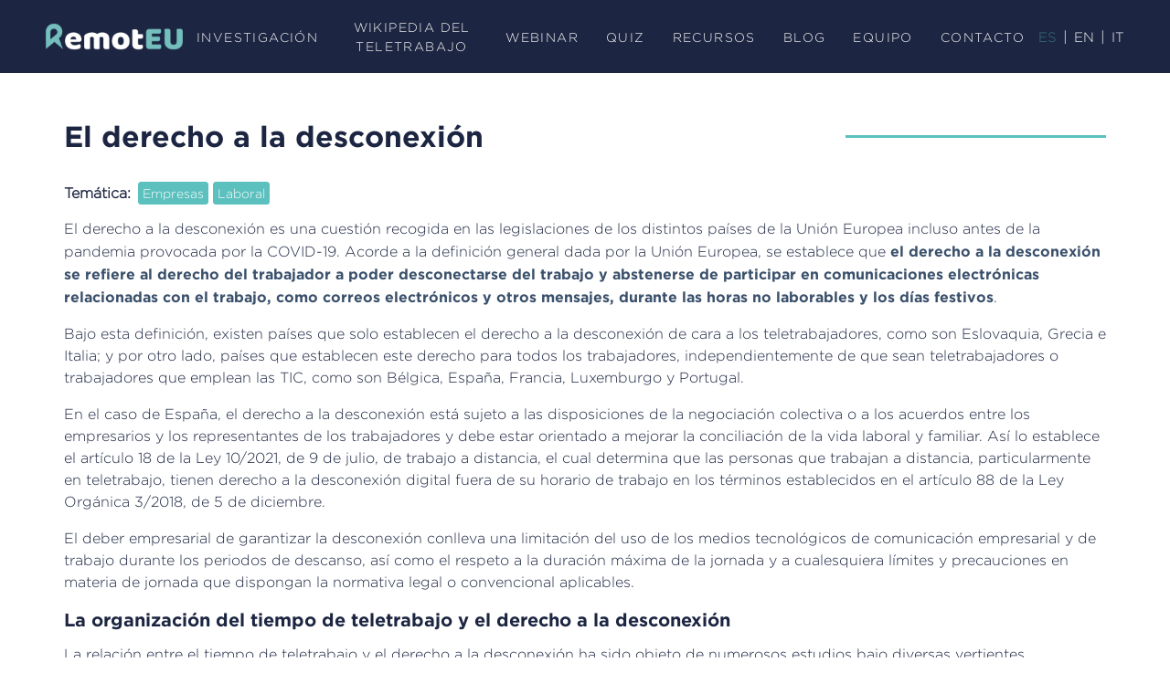

--- FILE ---
content_type: text/html; charset=UTF-8
request_url: https://remoteu.info/derecho-desconexion
body_size: 5118
content:


<!-- THEME DEBUG -->
<!-- THEME HOOK: 'html' -->
<!-- FILE NAME SUGGESTIONS:
   ▪️ html--node--112.html.twig
   ▪️ html--node--%.html.twig
   ▪️ html--node.html.twig
   ✅ html.html.twig
-->
<!-- 💡 BEGIN CUSTOM TEMPLATE OUTPUT from 'themes/custom/remoteutheme/templates/layout/html.html.twig' -->
<!DOCTYPE html>
<html lang="es" dir="ltr">
  <head>
    <meta charset="utf-8" />
<script async src="https://www.googletagmanager.com/gtag/js?id=G-5QR14XYTN9"></script>
<script>window.dataLayer = window.dataLayer || [];function gtag(){dataLayer.push(arguments)};gtag("js", new Date());gtag("set", "developer_id.dMDhkMT", true);gtag("config", "G-5QR14XYTN9", {"groups":"default","page_placeholder":"PLACEHOLDER_page_location"});</script>
<meta name="description" content="El derecho a la desconexión es una cuestión recogida en las legislaciones de los distintos países de la Unión Europea incluso antes de la pandemia provocada por la COVID-19. Acorde a la definición general dada por la Unión Europea, se establece que el derecho a la desconexión se refiere al derecho del trabajador a poder desconectarse del trabajo y abstenerse de participar en comunicaciones electrónicas relacionadas con el trabajo, como correos electrónicos y otros mensajes, durante las horas no laborables y los días festivos." />
<link rel="canonical" href="https://remoteu.info/derecho-desconexion" />
<meta name="Generator" content="Drupal 10 (https://www.drupal.org)" />
<meta name="MobileOptimized" content="width" />
<meta name="HandheldFriendly" content="true" />
<meta name="viewport" content="width=device-width, initial-scale=1.0" />
<link rel="icon" href="/sites/default/files/remoteu-favicon.png" type="image/png" />
<link rel="alternate" hreflang="es" href="https://remoteu.info/derecho-desconexion" />
<link rel="alternate" hreflang="en" href="https://remoteu.info/en/right-disconnect" />
<link rel="alternate" hreflang="it" href="https://remoteu.info/it/il-diritto-alla-disconnessione" />

    <title>El derecho a la desconexión | RemotEU</title>
    <link rel="stylesheet" media="all" href="/sites/default/files/css/css_YkB7ai3bQsp3-egiemEjJQ51ZbKyeNUivGuTK3wbYLA.css?delta=0&amp;language=es&amp;theme=remoteutheme&amp;include=eJxdzEEKwCAMRNELWTxTbAcrJAacuLCnL3Rnt-_DP30gdx8m2h6kAfPAjBuGXIQ_qepF9GAsbb3uzUBKBXftfiFxMWDf7wXLGixC" />
<link rel="stylesheet" media="all" href="/sites/default/files/css/css_LZ2o_iLGb7_D7WCR-B2lhnDrlmiSMXOzO1bUnM0Jy14.css?delta=1&amp;language=es&amp;theme=remoteutheme&amp;include=eJxdzEEKwCAMRNELWTxTbAcrJAacuLCnL3Rnt-_DP30gdx8m2h6kAfPAjBuGXIQ_qepF9GAsbb3uzUBKBXftfiFxMWDf7wXLGixC" />

    
  </head>
  <body class="path-node page-node-type-faq">
        <a href="#main-content" class="visually-hidden focusable skip-link">
      Pasar al contenido principal
    </a>
    
    

<!-- THEME DEBUG -->
<!-- THEME HOOK: 'off_canvas_page_wrapper' -->
<!-- BEGIN OUTPUT from 'core/themes/stable9/templates/content/off-canvas-page-wrapper.html.twig' -->
  <div class="dialog-off-canvas-main-canvas" data-off-canvas-main-canvas>
    

<!-- THEME DEBUG -->
<!-- THEME HOOK: 'page' -->
<!-- FILE NAME SUGGESTIONS:
   ▪️ page--node--112.html.twig
   ▪️ page--node--%.html.twig
   ▪️ page--node.html.twig
   ✅ page.html.twig
-->
<!-- 💡 BEGIN CUSTOM TEMPLATE OUTPUT from 'themes/custom/remoteutheme/templates/layout/page.html.twig' -->



<header>
  <nav class="navbar navbar-expand-lg navbar-light">
    <a class="navbar-brand" href="/"><img src="/themes/custom/remoteutheme/images/logo-remoteu-contraste.png" class="navbar-logo"></a>
    <button class="navbar-toggler" type="button" data-toggle="collapse" data-target="#navbarText" aria-controls="navbarText" aria-expanded="false" aria-label="Toggle navigation">
      <span class="navbar-toggler-icon"></span>
    </button>
    
    <div class="collapse navbar-collapse" id="navbarText">
                        <ul class="navbar-nav mr-auto ml-auto">
                  <li class="nav-item">
            <a class="nav-link" href="/investigacion">Investigación</a>
          </li>
                  <li class="nav-item">
            <a class="nav-link" href="/wikipedia-teletrabajo">Wikipedia del teletrabajo</a>
          </li>
                  <li class="nav-item">
            <a class="nav-link" href="/webinar-teletrabajo-internacional">Webinar</a>
          </li>
                  <li class="nav-item">
            <a class="nav-link" href="/quiz">Quiz</a>
          </li>
                  <li class="nav-item">
            <a class="nav-link" href="/recursos">Recursos</a>
          </li>
                  <li class="nav-item">
            <a class="nav-link" href="/blog">Blog</a>
          </li>
                  <li class="nav-item">
            <a class="nav-link" href="/equipo">Equipo</a>
          </li>
                  <li class="nav-item">
            <a class="nav-link" href="/contacto">Contacto</a>
          </li>
              </ul>

      

<!-- THEME DEBUG -->
<!-- THEME HOOK: 'region' -->
<!-- FILE NAME SUGGESTIONS:
   ▪️ region--language-switcher.html.twig
   ✅ region.html.twig
-->
<!-- 💡 BEGIN CUSTOM TEMPLATE OUTPUT from 'themes/custom/remoteutheme/templates/layout/region.html.twig' -->
  <div class="region region-language-switcher">
    

<!-- THEME DEBUG -->
<!-- THEME HOOK: 'block' -->
<!-- FILE NAME SUGGESTIONS:
   ▪️ block--alternadordeidioma.html.twig
   ▪️ block--language-block--language-interface.html.twig
   ▪️ block--language-block.html.twig
   ▪️ block--language.html.twig
   ✅ block.html.twig
-->
<!-- 💡 BEGIN CUSTOM TEMPLATE OUTPUT from 'themes/custom/remoteutheme/templates/block/block.html.twig' -->
<div class="language-switcher-language-url block block-language block-language-blocklanguage-interface" id="block-alternadordeidioma" role="navigation">
  
    
      

<!-- THEME DEBUG -->
<!-- THEME HOOK: 'links__language_block' -->
<!-- FILE NAME SUGGESTIONS:
   ▪️ links--language-block.html.twig
   ✅ links.html.twig
-->
<!-- 💡 BEGIN CUSTOM TEMPLATE OUTPUT from 'themes/custom/remoteutheme/templates/navigation/links.html.twig' -->
<ul class="links"><li hreflang="es" data-drupal-link-system-path="node/112" class="is-active" aria-current="page"><a href="/derecho-desconexion" class="language-link is-active" hreflang="es" data-drupal-link-system-path="node/112" aria-current="page">es</a></li><li hreflang="en" data-drupal-link-system-path="node/112"><a href="/en/right-disconnect" class="language-link" hreflang="en" data-drupal-link-system-path="node/112">en</a></li><li hreflang="it" data-drupal-link-system-path="node/112"><a href="/it/il-diritto-alla-disconnessione" class="language-link" hreflang="it" data-drupal-link-system-path="node/112">it</a></li></ul>
<!-- END CUSTOM TEMPLATE OUTPUT from 'themes/custom/remoteutheme/templates/navigation/links.html.twig' -->


  </div>

<!-- END CUSTOM TEMPLATE OUTPUT from 'themes/custom/remoteutheme/templates/block/block.html.twig' -->


  </div>

<!-- END CUSTOM TEMPLATE OUTPUT from 'themes/custom/remoteutheme/templates/layout/region.html.twig' -->


      
      <!--
      <div class="col-auto language-picker p-dropdown">
        <ul class="p-dropdown-content">
          <li><a href="/" class="active">ES</a></li>
          <li><a href="/en">EN</a></li>
          <li><a href="/it">IT</a></li>
        </ul>
      </div>
      -->
      
    </div>
  </nav>
</header>


<!-- THEME DEBUG -->
<!-- THEME HOOK: 'region' -->
<!-- FILE NAME SUGGESTIONS:
   ▪️ region--highlighted.html.twig
   ✅ region.html.twig
-->
<!-- 💡 BEGIN CUSTOM TEMPLATE OUTPUT from 'themes/custom/remoteutheme/templates/layout/region.html.twig' -->
  <div class="region region-highlighted">
    

<!-- THEME DEBUG -->
<!-- THEME HOOK: 'block' -->
<!-- FILE NAME SUGGESTIONS:
   ▪️ block--remoteutheme-messages.html.twig
   ✅ block--system-messages-block.html.twig
   ▪️ block--system.html.twig
   ▪️ block.html.twig
-->
<!-- BEGIN OUTPUT from 'core/themes/stable9/templates/block/block--system-messages-block.html.twig' -->
<div data-drupal-messages-fallback class="hidden"></div>

<!-- END OUTPUT from 'core/themes/stable9/templates/block/block--system-messages-block.html.twig' -->


  </div>

<!-- END CUSTOM TEMPLATE OUTPUT from 'themes/custom/remoteutheme/templates/layout/region.html.twig' -->



<main role="main">
  <a id="button-scroll"><i class="fas fa-chevron-up"></i></a>
  <a id="main-content" tabindex="-1"></a>
  <div class="layout-content">
    <div class="container" id="start-information">
      

<!-- THEME DEBUG -->
<!-- THEME HOOK: 'region' -->
<!-- FILE NAME SUGGESTIONS:
   ▪️ region--content.html.twig
   ✅ region.html.twig
-->
<!-- 💡 BEGIN CUSTOM TEMPLATE OUTPUT from 'themes/custom/remoteutheme/templates/layout/region.html.twig' -->
  <div class="region region-content">
    

<!-- THEME DEBUG -->
<!-- THEME HOOK: 'block' -->
<!-- FILE NAME SUGGESTIONS:
   ▪️ block--remoteutheme-page-title.html.twig
   ▪️ block--page-title-block.html.twig
   ▪️ block--core.html.twig
   ✅ block.html.twig
-->
<!-- 💡 BEGIN CUSTOM TEMPLATE OUTPUT from 'themes/custom/remoteutheme/templates/block/block.html.twig' -->
<div id="block-remoteutheme-page-title" class="block block-core block-page-title-block">
  
    
      

<!-- THEME DEBUG -->
<!-- THEME HOOK: 'page_title' -->
<!-- 💡 BEGIN CUSTOM TEMPLATE OUTPUT from 'themes/custom/remoteutheme/templates/content/page-title.html.twig' -->

  <div class="row title">
    <div class="col-lg-9 col-md-9 title-text">
        <h2><span>

<!-- THEME DEBUG -->
<!-- THEME HOOK: 'field' -->
<!-- FILE NAME SUGGESTIONS:
   ▪️ field--node--title--faq.html.twig
   ✅ field--node--title.html.twig
   ▪️ field--node--faq.html.twig
   ▪️ field--title.html.twig
   ▪️ field--string.html.twig
   ▪️ field.html.twig
-->
<!-- 💡 BEGIN CUSTOM TEMPLATE OUTPUT from 'themes/custom/remoteutheme/templates/field/field--node--title.html.twig' -->
<span class="field field--name-title field--type-string field--label-hidden">El derecho a la desconexión</span>

<!-- END CUSTOM TEMPLATE OUTPUT from 'themes/custom/remoteutheme/templates/field/field--node--title.html.twig' -->

</span></h2>
    </div>
    <div class="col-lg-3 col-md-3 title-line"></div>
  </div>


<!-- END CUSTOM TEMPLATE OUTPUT from 'themes/custom/remoteutheme/templates/content/page-title.html.twig' -->


  </div>

<!-- END CUSTOM TEMPLATE OUTPUT from 'themes/custom/remoteutheme/templates/block/block.html.twig' -->



<!-- THEME DEBUG -->
<!-- THEME HOOK: 'block' -->
<!-- FILE NAME SUGGESTIONS:
   ▪️ block--remoteutheme-content.html.twig
   ▪️ block--system-main-block.html.twig
   ▪️ block--system.html.twig
   ✅ block.html.twig
-->
<!-- 💡 BEGIN CUSTOM TEMPLATE OUTPUT from 'themes/custom/remoteutheme/templates/block/block.html.twig' -->
<div id="block-remoteutheme-content" class="block block-system block-system-main-block">
  
    
      

<!-- THEME DEBUG -->
<!-- THEME HOOK: 'node' -->
<!-- FILE NAME SUGGESTIONS:
   ▪️ node--112--full.html.twig
   ▪️ node--112.html.twig
   ▪️ node--faq--full.html.twig
   ▪️ node--faq.html.twig
   ▪️ node--full.html.twig
   ✅ node.html.twig
-->
<!-- 💡 BEGIN CUSTOM TEMPLATE OUTPUT from 'themes/custom/remoteutheme/templates/content/node.html.twig' -->

<article data-history-node-id="112" class="node node--type-faq node--promoted node--view-mode-full">

  
    

  
  <div class="node__content">
    

<!-- THEME DEBUG -->
<!-- THEME HOOK: 'field' -->
<!-- FILE NAME SUGGESTIONS:
   ▪️ field--node--field-faq-tematica--faq.html.twig
   ▪️ field--node--field-faq-tematica.html.twig
   ▪️ field--node--faq.html.twig
   ▪️ field--field-faq-tematica.html.twig
   ▪️ field--entity-reference.html.twig
   ✅ field.html.twig
-->
<!-- 💡 BEGIN CUSTOM TEMPLATE OUTPUT from 'themes/custom/remoteutheme/templates/field/field.html.twig' -->

  <div class="field field--name-field-faq-tematica field--type-entity-reference field--label-inline clearfix">
    <div class="field__label">Temática</div>
          <div class="field__items">
              <div class="field__item"><a href="/taxonomy/term/1" hreflang="es">Empresas</a></div>
          <div class="field__item"><a href="/taxonomy/term/3" hreflang="es">Laboral</a></div>
              </div>
      </div>

<!-- END CUSTOM TEMPLATE OUTPUT from 'themes/custom/remoteutheme/templates/field/field.html.twig' -->



<!-- THEME DEBUG -->
<!-- THEME HOOK: 'field' -->
<!-- FILE NAME SUGGESTIONS:
   ▪️ field--node--body--faq.html.twig
   ▪️ field--node--body.html.twig
   ▪️ field--node--faq.html.twig
   ▪️ field--body.html.twig
   ✅ field--text-with-summary.html.twig
   ▪️ field.html.twig
-->
<!-- 💡 BEGIN CUSTOM TEMPLATE OUTPUT from 'themes/custom/remoteutheme/templates/field/field--text-with-summary.html.twig' -->

            <div class="clearfix text-formatted field field--name-body field--type-text-with-summary field--label-hidden field__item"><p>El derecho a la desconexión es una cuestión recogida en las legislaciones de los distintos países de la Unión Europea incluso antes de la pandemia provocada por la COVID-19. Acorde a la definición general dada por la Unión Europea, se establece que <strong>el derecho a la desconexión se refiere al derecho del trabajador a poder desconectarse del trabajo y abstenerse de participar en comunicaciones electrónicas relacionadas con el trabajo, como correos electrónicos y otros mensajes, durante las horas no laborables y los días festivos</strong>.</p>

<p>Bajo esta definición, existen países que solo establecen el derecho a la desconexión de cara a los teletrabajadores, como son Eslovaquia, Grecia e Italia; y por otro lado, países que establecen este derecho para todos los trabajadores, independientemente de que sean teletrabajadores o trabajadores que emplean las TIC, como son Bélgica, España, Francia, Luxemburgo y Portugal.</p>

<p>En el caso de España, el derecho a la desconexión está sujeto a las disposiciones de la negociación colectiva o a los acuerdos entre los empresarios y los representantes de los trabajadores y debe estar orientado a mejorar la conciliación de la vida laboral y familiar. Así lo establece el artículo 18 de la Ley 10/2021, de 9 de julio, de trabajo a distancia, el cual determina que las personas que trabajan a distancia, particularmente en teletrabajo, tienen derecho a la desconexión digital fuera de su horario de trabajo en los términos establecidos en el artículo 88 de la Ley Orgánica 3/2018, de 5 de diciembre.</p>

<p>El deber empresarial de garantizar la desconexión conlleva una limitación del uso de los medios tecnológicos de comunicación empresarial y de trabajo durante los periodos de descanso, así como el respeto a la duración máxima de la jornada y a cualesquiera límites y precauciones en materia de jornada que dispongan la normativa legal o convencional aplicables.</p>

<h2>La organización del tiempo de teletrabajo y el derecho a la desconexión</h2>

<p>La relación entre el tiempo de teletrabajo y el derecho a la desconexión ha sido objeto de numerosos estudios bajo diversas vertientes.</p>

<p>En lo relativo al tiempo de teletrabajo, el nuevo Convenio de Luxemburgo prevé disposiciones específicas en relación al tiempo de trabajo para dar más flexibilidad a los teletrabajadores y exigir al empresario que garantice el carácter excepcional de las horas extraordinarias.</p>

<p>En algunos países, los acuerdos sectoriales (como en Alemania y Lituania) o los convenios colectivos de empresa (como en Francia, Italia, Lituania, los Países Bajos y España) desempeñan un papel en la determinación de las pautas de tiempo de trabajo en los acuerdos de teletrabajo. Los convenios colectivos que regulan las pautas de tiempo de trabajo van desde la concesión de una mayor flexibilidad temporal a los empleados hasta el mantenimiento de normas legislativas comunes sobre el tiempo de trabajo para los teletrabajadores.</p>

<p>Por otro lado, otros Estados como los países nórdicos regulan el tiempo de trabajo pero no desde la perspectiva del teletrabajador, sin establecer disposiciones específicas en dicha materia. Del mismo modo, no existen disposiciones específicas para los teletrabajadores en relación con los patrones de tiempo de trabajo en Chipre o Irlanda.</p></div>
      
<!-- END CUSTOM TEMPLATE OUTPUT from 'themes/custom/remoteutheme/templates/field/field--text-with-summary.html.twig' -->



<!-- THEME DEBUG -->
<!-- THEME HOOK: 'links__node' -->
<!-- FILE NAME SUGGESTIONS:
   ✅ links--node.html.twig
   ✅ links--node.html.twig
   ▪️ links.html.twig
-->
<!-- 💡 BEGIN CUSTOM TEMPLATE OUTPUT from 'themes/custom/remoteutheme/templates/content/links--node.html.twig' -->

<!-- END CUSTOM TEMPLATE OUTPUT from 'themes/custom/remoteutheme/templates/content/links--node.html.twig' -->


  </div>

</article>

<!-- END CUSTOM TEMPLATE OUTPUT from 'themes/custom/remoteutheme/templates/content/node.html.twig' -->


  </div>

<!-- END CUSTOM TEMPLATE OUTPUT from 'themes/custom/remoteutheme/templates/block/block.html.twig' -->


  </div>

<!-- END CUSTOM TEMPLATE OUTPUT from 'themes/custom/remoteutheme/templates/layout/region.html.twig' -->


    </div>
  </div>
</main>

<footer>
  <div class="row footer-information d-flex align-items-center">
    <div class="col footer-financiation-text">
       
        "El proyecto RemotEU está cofinanciado por el programa Erasmus+ de la Unión Europea. El contenido de este sitio web es responsabilidad exclusiva del Volvemos.org, Helping Networks y Torniano y ni la Comisión Europea, ni el Servicio Español para la Internacionalización de la Educación (SEPIE) son responsables del uso que pueda hacerse de la información aquí difundida."
       
    </div>
    <div class="col-md-auto col-sm-12 footer-logo-row">
       
        <img class="footer-logo" src="/themes/custom/remoteutheme/images/logo-union-europea.png">
       
    </div>
  </div>
  <div class="row d-flex footer-copyright">
    <div class="col-md-auto col-sm-auto footer-partners">
      <span>© Volvemos.org, Helping Networks & Torniamo, 2022
    </div>
    <div class="col-md-auto footer-sitemap">
      
                        <ul>
              </ul>

    </div>
  </div>
</footer>
<!-- END CUSTOM TEMPLATE OUTPUT from 'themes/custom/remoteutheme/templates/layout/page.html.twig' -->


  </div>

<!-- END OUTPUT from 'core/themes/stable9/templates/content/off-canvas-page-wrapper.html.twig' -->


    
    <script type="application/json" data-drupal-selector="drupal-settings-json">{"path":{"baseUrl":"\/","pathPrefix":"","currentPath":"node\/112","currentPathIsAdmin":false,"isFront":false,"currentLanguage":"es"},"pluralDelimiter":"\u0003","suppressDeprecationErrors":true,"google_analytics":{"account":"G-5QR14XYTN9","trackOutbound":true,"trackMailto":true,"trackTel":true,"trackDownload":true,"trackDownloadExtensions":"7z|aac|arc|arj|asf|asx|avi|bin|csv|doc(x|m)?|dot(x|m)?|exe|flv|gif|gz|gzip|hqx|jar|jpe?g|js|mp(2|3|4|e?g)|mov(ie)?|msi|msp|pdf|phps|png|ppt(x|m)?|pot(x|m)?|pps(x|m)?|ppam|sld(x|m)?|thmx|qtm?|ra(m|r)?|sea|sit|tar|tgz|torrent|txt|wav|wma|wmv|wpd|xls(x|m|b)?|xlt(x|m)|xlam|xml|z|zip"},"user":{"uid":0,"permissionsHash":"9ce8a6934e9da040339ada9cf683b5b311495e58e35d4b198e1f292b0f45bbc5"}}</script>
<script src="/sites/default/files/js/js_Re0S-yjmIiajpn8uJsYIY9UcjR9rt0VeM6V1xjcMK_Q.js?scope=footer&amp;delta=0&amp;language=es&amp;theme=remoteutheme&amp;include=eJxLz89Pz0mNT8xLzKksyUwu1k9HE9ApSs3NL0ktLclIzU3VT8_JT0rM0S0uqczJzEsHAPxgGI8"></script>

  </body>
</html>

<!-- END CUSTOM TEMPLATE OUTPUT from 'themes/custom/remoteutheme/templates/layout/html.html.twig' -->

